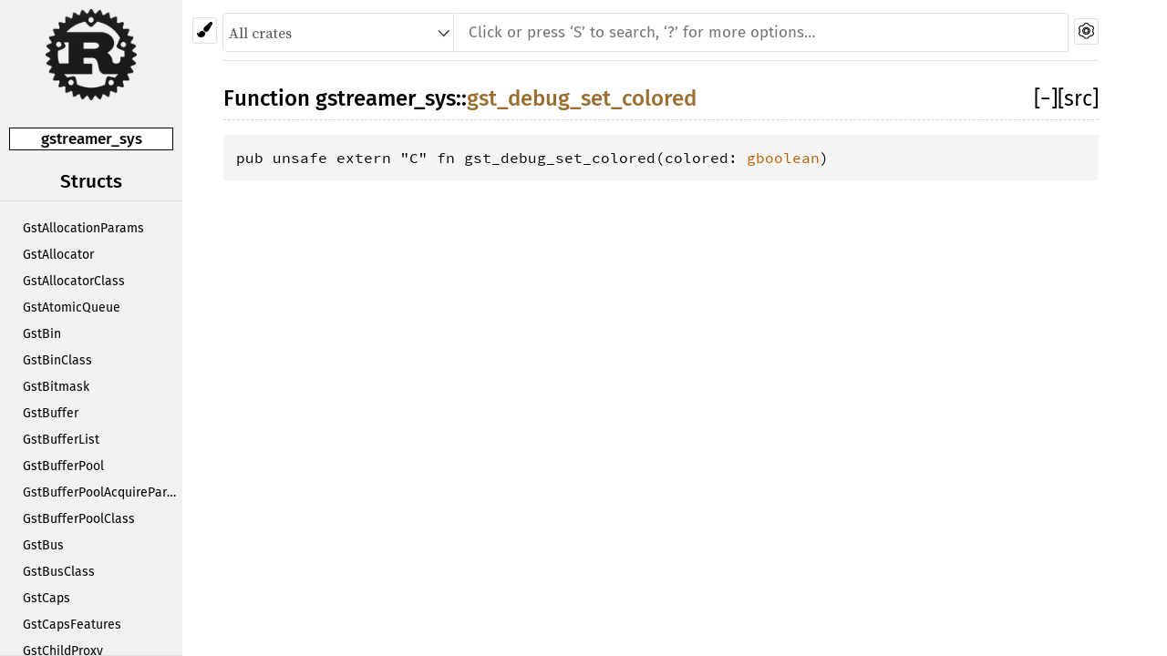

--- FILE ---
content_type: text/html; charset=utf-8
request_url: https://slomo.pages.freedesktop.org/rustdocs/gstreamer-sys/gstreamer_sys/fn.gst_debug_set_colored.html
body_size: 1461
content:
<!DOCTYPE html><html lang="en"><head><meta charset="utf-8"><meta name="viewport" content="width=device-width, initial-scale=1.0"><meta name="generator" content="rustdoc"><meta name="description" content="API documentation for the Rust `gst_debug_set_colored` fn in crate `gstreamer_sys`."><meta name="keywords" content="rust, rustlang, rust-lang, gst_debug_set_colored"><title>gstreamer_sys::gst_debug_set_colored - Rust</title><link rel="stylesheet" type="text/css" href="../normalize.css"><link rel="stylesheet" type="text/css" href="../rustdoc.css" id="mainThemeStyle"><link rel="stylesheet" type="text/css" href="../dark.css"><link rel="stylesheet" type="text/css" href="../light.css" id="themeStyle"><script src="../storage.js"></script><noscript><link rel="stylesheet" href="../noscript.css"></noscript><link rel="shortcut icon" href="../favicon.ico"><style type="text/css">#crate-search{background-image:url("../down-arrow.svg");}</style></head><body class="rustdoc fn"><!--[if lte IE 8]><div class="warning">This old browser is unsupported and will most likely display funky things.</div><![endif]--><nav class="sidebar"><div class="sidebar-menu">&#9776;</div><a href='../gstreamer_sys/index.html'><div class='logo-container'><img src='../rust-logo.png' alt='logo'></div></a><div class="sidebar-elems"><p class='location'><a href='index.html'>gstreamer_sys</a></p><script>window.sidebarCurrent = {name: 'gst_debug_set_colored', ty: 'fn', relpath: ''};</script><script defer src="sidebar-items.js"></script></div></nav><div class="theme-picker"><button id="theme-picker" aria-label="Pick another theme!"><img src="../brush.svg" width="18" alt="Pick another theme!"></button><div id="theme-choices"></div></div><script src="../theme.js"></script><nav class="sub"><form class="search-form js-only"><div class="search-container"><div><select id="crate-search"><option value="All crates">All crates</option></select><input class="search-input" name="search" autocomplete="off" spellcheck="false" placeholder="Click or press ‘S’ to search, ‘?’ for more options…" type="search"></div><a id="settings-menu" href="../settings.html"><img src="../wheel.svg" width="18" alt="Change settings"></a></div></form></nav><section id="main" class="content"><h1 class='fqn'><span class='out-of-band'><span id='render-detail'><a id="toggle-all-docs" href="javascript:void(0)" title="collapse all docs">[<span class='inner'>&#x2212;</span>]</a></span><a class='srclink' href='../src/gstreamer_sys/lib.rs.html#8480' title='goto source code'>[src]</a></span><span class='in-band'>Function <a href='index.html'>gstreamer_sys</a>::<wbr><a class="fn" href=''>gst_debug_set_colored</a></span></h1><pre class='rust fn'>pub unsafe extern &quot;C&quot; fn gst_debug_set_colored(colored: <a class="type" href="../glib_sys/type.gboolean.html" title="type glib_sys::gboolean">gboolean</a>)</pre></section><section id="search" class="content hidden"></section><section class="footer"></section><aside id="help" class="hidden"><div><h1 class="hidden">Help</h1><div class="shortcuts"><h2>Keyboard Shortcuts</h2><dl><dt><kbd>?</kbd></dt><dd>Show this help dialog</dd><dt><kbd>S</kbd></dt><dd>Focus the search field</dd><dt><kbd>↑</kbd></dt><dd>Move up in search results</dd><dt><kbd>↓</kbd></dt><dd>Move down in search results</dd><dt><kbd>↹</kbd></dt><dd>Switch tab</dd><dt><kbd>&#9166;</kbd></dt><dd>Go to active search result</dd><dt><kbd>+</kbd></dt><dd>Expand all sections</dd><dt><kbd>-</kbd></dt><dd>Collapse all sections</dd></dl></div><div class="infos"><h2>Search Tricks</h2><p>Prefix searches with a type followed by a colon (e.g., <code>fn:</code>) to restrict the search to a given type.</p><p>Accepted types are: <code>fn</code>, <code>mod</code>, <code>struct</code>, <code>enum</code>, <code>trait</code>, <code>type</code>, <code>macro</code>, and <code>const</code>.</p><p>Search functions by type signature (e.g., <code>vec -> usize</code> or <code>* -> vec</code>)</p><p>Search multiple things at once by splitting your query with comma (e.g., <code>str,u8</code> or <code>String,struct:Vec,test</code>)</p></div></div></aside><script>window.rootPath = "../";window.currentCrate = "gstreamer_sys";</script><script src="../aliases.js"></script><script src="../main.js"></script><script defer src="../search-index.js"></script></body></html>

--- FILE ---
content_type: application/javascript
request_url: https://slomo.pages.freedesktop.org/rustdocs/gstreamer-sys/theme.js
body_size: -20
content:
var themes = document.getElementById("theme-choices");
var themePicker = document.getElementById("theme-picker");

function showThemeButtonState() {
    themes.style.display = "block";
    themePicker.style.borderBottomRightRadius = "0";
    themePicker.style.borderBottomLeftRadius = "0";
}

function hideThemeButtonState() {
    themes.style.display = "none";
    themePicker.style.borderBottomRightRadius = "3px";
    themePicker.style.borderBottomLeftRadius = "3px";
}

function switchThemeButtonState() {
    if (themes.style.display === "block") {
        hideThemeButtonState();
    } else {
        showThemeButtonState();
    }
};

function handleThemeButtonsBlur(e) {
    var active = document.activeElement;
    var related = e.relatedTarget;

    if (active.id !== "themePicker" &&
        (!active.parentNode || active.parentNode.id !== "theme-choices") &&
        (!related ||
         (related.id !== "themePicker" &&
          (!related.parentNode || related.parentNode.id !== "theme-choices")))) {
        hideThemeButtonState();
    }
}

themePicker.onclick = switchThemeButtonState;
themePicker.onblur = handleThemeButtonsBlur;
["dark","light"].forEach(function(item) {
    var but = document.createElement('button');
    but.innerHTML = item;
    but.onclick = function(el) {
        switchTheme(currentTheme, mainTheme, item, true);
    };
    but.onblur = handleThemeButtonsBlur;
    themes.appendChild(but);
});

--- FILE ---
content_type: application/javascript
request_url: https://slomo.pages.freedesktop.org/rustdocs/gstreamer-sys/storage.js
body_size: 304
content:
var resourcesSuffix="";var currentTheme=document.getElementById("themeStyle");var mainTheme=document.getElementById("mainThemeStyle");var savedHref=[];function hasClass(elem,className){return elem&&elem.classList&&elem.classList.contains(className)}function addClass(elem,className){if(!elem||!elem.classList){return}elem.classList.add(className)}function removeClass(elem,className){if(!elem||!elem.classList){return}elem.classList.remove(className)}function isHidden(elem){return elem.offsetParent===null}function onEach(arr,func,reversed){if(arr&&arr.length>0&&func){var length=arr.length;if(reversed!==true){for(var i=0;i<length;++i){if(func(arr[i])===true){return true}}}else{for(var i=length-1;i>=0;--i){if(func(arr[i])===true){return true}}}}return false}function onEachLazy(lazyArray,func,reversed){return onEach(Array.prototype.slice.call(lazyArray),func,reversed)}function usableLocalStorage(){if(typeof Storage==="undefined"){return false}try{return window.localStorage!==null&&window.localStorage!==undefined}catch(err){return false}}function updateLocalStorage(name,value){if(usableLocalStorage()){localStorage[name]=value}else{}}function getCurrentValue(name){if(usableLocalStorage()&&localStorage[name]!==undefined){return localStorage[name]}return null}function switchTheme(styleElem,mainStyleElem,newTheme,saveTheme){var fullBasicCss="rustdoc"+resourcesSuffix+".css";var fullNewTheme=newTheme+resourcesSuffix+".css";var newHref=mainStyleElem.href.replace(fullBasicCss,fullNewTheme);if(styleElem.href===newHref){return}var found=false;if(savedHref.length===0){onEachLazy(document.getElementsByTagName("link"),function(el){savedHref.push(el.href)})}onEach(savedHref,function(el){if(el===newHref){found=true;return true}});if(found===true){styleElem.href=newHref;if(saveTheme===true){updateLocalStorage("rustdoc-theme",newTheme)}}}function getSystemValue(){var property=getComputedStyle(document.documentElement).getPropertyValue('content');return property.replace(/[\"\']/g,"")}switchTheme(currentTheme,mainTheme,getCurrentValue("rustdoc-theme")||getSystemValue()||"light",false)